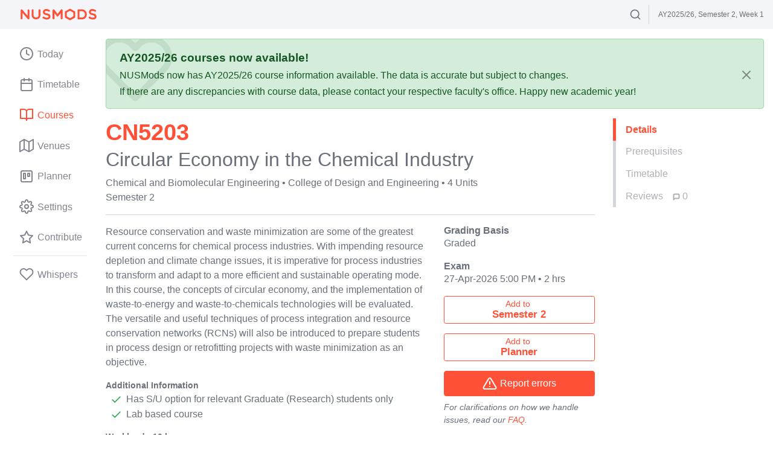

--- FILE ---
content_type: text/html; charset=utf-8
request_url: https://nusmods.com/courses/CN5203/circular-economy-in-the-chemical-industry
body_size: 3189
content:
<!doctype html><html lang="en"><head><meta charset="utf-8"><meta name="viewport" content="width=device-width,user-scalable=no,initial-scale=1,viewport-fit=cover"><link href="/apple-icon-180x180.png" rel="apple-touch-icon" sizes="180x180"><link href="/favicon-32x32.png" rel="icon" type="image/png" sizes="32x32"><link href="/favicon-16x16.png" rel="icon" type="image/png" sizes="16x16"><link href="/safari-pinned-tab.svg" rel="mask-icon" color="#ff5138"><link href="/manifest.json" rel="manifest"><link href="https://api.nusmods.com/v2/2025-2026/moduleList.json" rel="preload" as="fetch" crossorigin="anonymous"><link href="https://api.nusmods.com/v2/2025-2026/semesters/2/venueInformation.json" rel="prefetch"><link href="/assets/521.d36241cd.js" rel="preload" as="script"><link href="/assets/main.f1dbac50.js" rel="preload" as="script"><link href="/assets/main.7a3e8852.css" rel="stylesheet"><title>NUSMods</title><meta name="description" content="NUSMods is a timetable builder and knowledge platform, providing students with a better way to plan their school timetable and useful module-related information that are community-driven." data-react-helmet="true"><meta name="og:title" content="NUSMods" data-react-helmet="true"><meta name="og:description" content="NUSMods is a timetable builder and knowledge platform, providing students with a better way to plan their school timetable and useful module-related information that are community-driven." data-react-helmet="true"><meta name="og:site_name" content="NUSMods"><meta name="og:type" content="website"><link href="/opensearch.xml" rel="search" title="NUSMods Modules" type="application/opensearchdescription+xml"><meta name="theme-color" content="#ffffff"/></head><body><div id="app"></div><noscript>Please enable JavaScript to use NUSMods</noscript><script src="/assets/browser-warning.ef10b9c22c36d7874299.js" async defer="defer"></script><script>(()=>{"use strict";var e,t,r,o,n,a,i={},d={};function l(e){var t=d[e];if(void 0!==t)return t.exports;var r=d[e]={id:e,loaded:!1,exports:{}};return i[e].call(r.exports,r,r.exports,l),r.loaded=!0,r.exports}l.m=i,e=[],l.O=(t,r,o,n)=>{if(!r){var a=1/0;for(u=0;u<e.length;u++){for(var[r,o,n]=e[u],i=!0,d=0;d<r.length;d++)(!1&n||a>=n)&&Object.keys(l.O).every((e=>l.O[e](r[d])))?r.splice(d--,1):(i=!1,n<a&&(a=n));if(i){e.splice(u--,1);var s=o();void 0!==s&&(t=s)}}return t}n=n||0;for(var u=e.length;u>0&&e[u-1][2]>n;u--)e[u]=e[u-1];e[u]=[r,o,n]},l.n=e=>{var t=e&&e.__esModule?()=>e.default:()=>e;return l.d(t,{a:t}),t},r=Object.getPrototypeOf?e=>Object.getPrototypeOf(e):e=>e.__proto__,l.t=function(e,o){if(1&o&&(e=this(e)),8&o)return e;if("object"==typeof e&&e){if(4&o&&e.__esModule)return e;if(16&o&&"function"==typeof e.then)return e}var n=Object.create(null);l.r(n);var a={};t=t||[null,r({}),r([]),r(r)];for(var i=2&o&&e;"object"==typeof i&&!~t.indexOf(i);i=r(i))Object.getOwnPropertyNames(i).forEach((t=>a[t]=()=>e[t]));return a.default=()=>e,l.d(n,a),n},l.d=(e,t)=>{for(var r in t)l.o(t,r)&&!l.o(e,r)&&Object.defineProperty(e,r,{enumerable:!0,get:t[r]})},l.f={},l.e=e=>Promise.all(Object.keys(l.f).reduce(((t,r)=>(l.f[r](e,t),t)),[])),l.u=e=>"assets/"+({231:"module",246:"contribute",320:"module-finder",376:"tetris",380:"venueData",458:"today",537:"planner",649:"export",825:"optimiser",908:"venue"}[e]||e)+"."+{162:"caaa0e0e",231:"05f14daa",246:"38e9bac3",320:"683275d8",341:"88c554b2",376:"cfbda959",380:"2817f03a",458:"a2e501d3",537:"9077cf86",543:"201175be",612:"bcfd3da5",649:"e3177da6",825:"93164a34",908:"0d8b1bae"}[e]+".js",l.miniCssF=e=>"assets/"+{231:"module",246:"contribute",320:"module-finder",376:"tetris",458:"today",537:"planner",792:"main",825:"optimiser",908:"venue"}[e]+"."+{231:"c8f21120",246:"32394e5c",320:"0dc07fd8",376:"1599efcc",458:"a7a41c76",537:"61b61917",792:"7a3e8852",825:"1128ed5d",908:"58d392c0"}[e]+".css",l.g=function(){if("object"==typeof globalThis)return globalThis;try{return this||new Function("return this")()}catch(e){if("object"==typeof window)return window}}(),l.hmd=e=>((e=Object.create(e)).children||(e.children=[]),Object.defineProperty(e,"exports",{enumerable:!0,set:()=>{throw new Error("ES Modules may not assign module.exports or exports.*, Use ESM export syntax, instead: "+e.id)}}),e),l.o=(e,t)=>Object.prototype.hasOwnProperty.call(e,t),o={},l.l=(e,t,r,n)=>{if(o[e])o[e].push(t);else{var a,i;if(void 0!==r)for(var d=document.getElementsByTagName("script"),s=0;s<d.length;s++){var u=d[s];if(u.getAttribute("src")==e){a=u;break}}a||(i=!0,(a=document.createElement("script")).charset="utf-8",a.timeout=120,l.nc&&a.setAttribute("nonce",l.nc),a.src=e),o[e]=[t];var f=(t,r)=>{a.onerror=a.onload=null,clearTimeout(c);var n=o[e];if(delete o[e],a.parentNode&&a.parentNode.removeChild(a),n&&n.forEach((e=>e(r))),t)return t(r)},c=setTimeout(f.bind(null,void 0,{type:"timeout",target:a}),12e4);a.onerror=f.bind(null,a.onerror),a.onload=f.bind(null,a.onload),i&&document.head.appendChild(a)}},l.r=e=>{"undefined"!=typeof Symbol&&Symbol.toStringTag&&Object.defineProperty(e,Symbol.toStringTag,{value:"Module"}),Object.defineProperty(e,"__esModule",{value:!0})},l.nmd=e=>(e.paths=[],e.children||(e.children=[]),e),l.p="/",n=e=>new Promise(((t,r)=>{var o=l.miniCssF(e),n=l.p+o;if(((e,t)=>{for(var r=document.getElementsByTagName("link"),o=0;o<r.length;o++){var n=(i=r[o]).getAttribute("data-href")||i.getAttribute("href");if("stylesheet"===i.rel&&(n===e||n===t))return i}var a=document.getElementsByTagName("style");for(o=0;o<a.length;o++){var i;if((n=(i=a[o]).getAttribute("data-href"))===e||n===t)return i}})(o,n))return t();((e,t,r,o)=>{var n=document.createElement("link");n.rel="stylesheet",n.type="text/css",n.onerror=n.onload=a=>{if(n.onerror=n.onload=null,"load"===a.type)r();else{var i=a&&("load"===a.type?"missing":a.type),d=a&&a.target&&a.target.href||t,l=new Error("Loading CSS chunk "+e+" failed.\n("+d+")");l.code="CSS_CHUNK_LOAD_FAILED",l.type=i,l.request=d,n.parentNode.removeChild(n),o(l)}},n.href=t,document.head.appendChild(n)})(e,n,t,r)})),a={121:0},l.f.miniCss=(e,t)=>{a[e]?t.push(a[e]):0!==a[e]&&{231:1,246:1,320:1,376:1,458:1,537:1,825:1,908:1}[e]&&t.push(a[e]=n(e).then((()=>{a[e]=0}),(t=>{throw delete a[e],t})))},(()=>{var e={121:0};l.f.j=(t,r)=>{var o=l.o(e,t)?e[t]:void 0;if(0!==o)if(o)r.push(o[2]);else if(121!=t){var n=new Promise(((r,n)=>o=e[t]=[r,n]));r.push(o[2]=n);var a=l.p+l.u(t),i=new Error;l.l(a,(r=>{if(l.o(e,t)&&(0!==(o=e[t])&&(e[t]=void 0),o)){var n=r&&("load"===r.type?"missing":r.type),a=r&&r.target&&r.target.src;i.message="Loading chunk "+t+" failed.\n("+n+": "+a+")",i.name="ChunkLoadError",i.type=n,i.request=a,o[1](i)}}),"chunk-"+t,t)}else e[t]=0},l.O.j=t=>0===e[t];var t=(t,r)=>{var o,n,[a,i,d]=r,s=0;if(a.some((t=>0!==e[t]))){for(o in i)l.o(i,o)&&(l.m[o]=i[o]);if(d)var u=d(l)}for(t&&t(r);s<a.length;s++)n=a[s],l.o(e,n)&&e[n]&&e[n][0](),e[n]=0;return l.O(u)},r=self.webpackChunk=self.webpackChunk||[];r.forEach(t.bind(null,0)),r.push=t.bind(null,r.push.bind(r))})()})();
//# sourceMappingURL=runtime.7095d535.js.map</script><script src="/assets/521.d36241cd.js" defer="defer"></script><script src="/assets/main.f1dbac50.js" defer="defer"></script><script defer src="https://static.cloudflareinsights.com/beacon.min.js/vcd15cbe7772f49c399c6a5babf22c1241717689176015" integrity="sha512-ZpsOmlRQV6y907TI0dKBHq9Md29nnaEIPlkf84rnaERnq6zvWvPUqr2ft8M1aS28oN72PdrCzSjY4U6VaAw1EQ==" data-cf-beacon='{"version":"2024.11.0","token":"bc09ed7e4d3f476a9a0087efae046af0","r":1,"server_timing":{"name":{"cfCacheStatus":true,"cfEdge":true,"cfExtPri":true,"cfL4":true,"cfOrigin":true,"cfSpeedBrain":true},"location_startswith":null}}' crossorigin="anonymous"></script>
</body></html>

--- FILE ---
content_type: application/javascript; charset=utf-8
request_url: https://nusmods.com/assets/module.05f14daa.js
body_size: 15439
content:
(self.webpackChunk=self.webpackChunk||[]).push([[231],{16704:(e,t,r)=>{"use strict";r.r(t),r.d(t,{default:()=>Tr});var a=r(1883),n=r.n(a),o=r(23308),l=r.n(o),i=r(9680),s=r.n(i),d=r(54214),u=r.n(d),c=r(41605),m=r.n(c),p=(r(32733),r(67834),r(15724),r(14846),r(27458),r(6211),r(69655),r(94364),r(82367),r(63696)),g=r(4452),f=r.n(g),y=r(61005),h=r(37860),v=r(62688),b=r.n(v);function S(){return S=Object.assign||function(e){for(var t=1;t<arguments.length;t++){var r=arguments[t];for(var a in r)Object.prototype.hasOwnProperty.call(r,a)&&(e[a]=r[a])}return e},S.apply(this,arguments)}var w=(0,p.forwardRef)((function(e,t){var r=e.color,a=void 0===r?"currentColor":r,n=e.size,o=void 0===n?24:n,l=function(e,t){if(null==e)return{};var r,a,n=function(e,t){if(null==e)return{};var r,a,n={},o=Object.keys(e);for(a=0;a<o.length;a++)r=o[a],t.indexOf(r)>=0||(n[r]=e[r]);return n}(e,t);if(Object.getOwnPropertySymbols){var o=Object.getOwnPropertySymbols(e);for(a=0;a<o.length;a++)r=o[a],t.indexOf(r)>=0||Object.prototype.propertyIsEnumerable.call(e,r)&&(n[r]=e[r])}return n}(e,["color","size"]);return p.createElement("svg",S({ref:t,xmlns:"http://www.w3.org/2000/svg",width:o,height:o,viewBox:"0 0 24 24",fill:"none",stroke:a,strokeWidth:"2",strokeLinecap:"round",strokeLinejoin:"round"},l),p.createElement("polyline",{points:"20 6 9 17 4 12"}))}));w.propTypes={color:b().string,size:b().oneOfType([b().string,b().number])},w.displayName="Check";const x=w;var _=r(1),O=r(85831),C=r(13229),P=r(43905),N=r(66101),k=r(55599),E=r(41357),j=r(52821);function A(){return A=Object.assign||function(e){for(var t=1;t<arguments.length;t++){var r=arguments[t];for(var a in r)Object.prototype.hasOwnProperty.call(r,a)&&(e[a]=r[a])}return e},A.apply(this,arguments)}var T=(0,p.forwardRef)((function(e,t){var r=e.color,a=void 0===r?"currentColor":r,n=e.size,o=void 0===n?24:n,l=function(e,t){if(null==e)return{};var r,a,n=function(e,t){if(null==e)return{};var r,a,n={},o=Object.keys(e);for(a=0;a<o.length;a++)r=o[a],t.indexOf(r)>=0||(n[r]=e[r]);return n}(e,t);if(Object.getOwnPropertySymbols){var o=Object.getOwnPropertySymbols(e);for(a=0;a<o.length;a++)r=o[a],t.indexOf(r)>=0||Object.prototype.propertyIsEnumerable.call(e,r)&&(n[r]=e[r])}return n}(e,["color","size"]);return p.createElement("svg",A({ref:t,xmlns:"http://www.w3.org/2000/svg",width:o,height:o,viewBox:"0 0 24 24",fill:"none",stroke:a,strokeWidth:"2",strokeLinecap:"round",strokeLinejoin:"round"},l),p.createElement("path",{d:"M21 15a2 2 0 0 1-2 2H7l-4 4V5a2 2 0 0 1 2-2h14a2 2 0 0 1 2 2z"}))}));T.propTypes={color:b().string,size:b().oneOfType([b().string,b().number])},T.displayName="MessageSquare";const D=T;var M=r(99064),q=r(55290);var U,G;function I(e,t,r,a){G||(G="function"==typeof Symbol&&Symbol.for&&Symbol.for("react.element")||60103);var n=e&&e.defaultProps,o=arguments.length-3;if(t||0===o||(t={children:void 0}),1===o)t.children=a;else if(o>1){for(var l=Array(o),i=0;i<o;i++)l[i]=arguments[i+3];t.children=l}if(t&&n)for(var s in n)void 0===t[s]&&(t[s]=n[s]);else t||(t=n||{});return{$$typeof:G,type:e,key:void 0===r?null:""+r,ref:null,props:t,_owner:null}}const L="dsq-count-scr",F=(0,j.Ng)((e=>({loadDisqusManually:e.settings.loadDisqusManually})))((e=>{let{identifier:t,url:r,loadDisqusManually:a}=e;return(0,p.useEffect)((()=>{a||(window.document.getElementById(L)?window.DISQUSWIDGETS&&window.DISQUSWIDGETS.getCount({reset:!0}):(0,M.A)("https://".concat(O.Ay.disqusShortname,".disqus.com/count.js"),{id:L,async:!0}).catch((0,q.y)("Disqus comment count")))}),[a]),a?null:I("span",{className:"HUScJjsv"},void 0,I("span",{className:"schGHvEz"},void 0,U||(U=I(D,{"aria-label":"Comment count"}))),I("span",{className:"disqus-comment-count","data-disqus-identifier":t,"data-disqus-url":r}))}));var R,B,H;function V(e,t,r,a){H||(H="function"==typeof Symbol&&Symbol.for&&Symbol.for("react.element")||60103);var n=e&&e.defaultProps,o=arguments.length-3;if(t||0===o||(t={children:void 0}),1===o)t.children=a;else if(o>1){for(var l=Array(o),i=0;i<o;i++)l[i]=arguments[i+3];t.children=l}if(t&&n)for(var s in n)void 0===t[s]&&(t[s]=n[s]);else t||(t=n||{});return{$$typeof:H,type:e,key:void 0===r?null:""+r,ref:null,props:t,_owner:null}}class z extends p.PureComponent{constructor(){super(...arguments),this.state={allowDisqus:!1},this.loadInstance=()=>{this.props.loadDisqusManually&&!this.state.allowDisqus||(window.DISQUS?window.DISQUS.reset({reload:!0,config:this.getDisqusConfig()}):(window.disqus_config=this.getDisqusConfig(),window.disqus_shortname=O.Ay.disqusShortname,(0,M.A)("https://".concat(O.Ay.disqusShortname,".disqus.com/embed.js"),{id:"dsq-embed-scr",async:!0}).catch((0,q.y)("Disqus comments"))))}}componentDidMount(){this.loadInstance()}componentDidUpdate(e){e.colorScheme!==this.props.colorScheme?setTimeout(this.loadInstance,2e3):this.loadInstance()}getDisqusConfig(){const{identifier:e,url:t,title:r}=this.props;return function(){this.page.identifier=e,this.page.url=t,this.page.title=r}}render(){return this.props.loadDisqusManually&&!this.state.allowDisqus?V("div",{className:"text-center"},void 0,V("button",{type:"button",onClick:()=>this.setState({allowDisqus:!0}),className:f()("pM9yjnSl","btn btn-lg btn-outline-primary")},void 0,R||(R=V(D,{})),"Load Disqus Comments")):B||(B=V("div",{id:"disqus_thread"}))}}const W=(0,j.Ng)((e=>({loadDisqusManually:e.settings.loadDisqusManually,colorScheme:e.settings.colorScheme})))(z);var $=r(98623),Y=r(14635),Q=r(58785),J=r(49519),X=r(27655),K=r(27677),Z=r(64934),ee=r(23282),te=r(53694);var re,ae,ne=r(62540);function oe(e,t){var r=Object.keys(e);if(Object.getOwnPropertySymbols){var a=Object.getOwnPropertySymbols(e);t&&(a=a.filter((function(t){return Object.getOwnPropertyDescriptor(e,t).enumerable}))),r.push.apply(r,a)}return r}function le(e){for(var t=1;t<arguments.length;t++){var r=null!=arguments[t]?arguments[t]:{};t%2?oe(Object(r),!0).forEach((function(t){ie(e,t,r[t])})):Object.getOwnPropertyDescriptors?Object.defineProperties(e,Object.getOwnPropertyDescriptors(r)):oe(Object(r)).forEach((function(t){Object.defineProperty(e,t,Object.getOwnPropertyDescriptor(r,t))}))}return e}function ie(e,t,r){return(t=function(e){var t=function(e){if("object"!=typeof e||!e)return e;var t=e[Symbol.toPrimitive];if(void 0!==t){var r=t.call(e,"string");if("object"!=typeof r)return r;throw new TypeError("@@toPrimitive must return a primitive value.")}return String(e)}(e);return"symbol"==typeof t?t:t+""}(t))in e?Object.defineProperty(e,t,{value:r,enumerable:!0,configurable:!0,writable:!0}):e[t]=r,e}function se(e,t,r,a){ae||(ae="function"==typeof Symbol&&Symbol.for&&Symbol.for("react.element")||60103);var n=e&&e.defaultProps,o=arguments.length-3;if(t||0===o||(t={children:void 0}),1===o)t.children=a;else if(o>1){for(var l=Array(o),i=0;i<o;i++)l[i]=arguments[i+3];t.children=l}if(t&&n)for(var s in n)void 0===t[s]&&(t[s]=n[s]);else t||(t=n||{});return{$$typeof:ae,type:e,key:void 0===r?null:""+r,ref:null,props:t,_owner:null}}const de=e=>{let{semesterData:t}=e;const r=(0,J.W6)();if(null==t||!t.timetable)return re||(re=se("p",{},void 0,"Timetable info not available"));const a=t.timetable.map((e=>le(le({},e),{},{moduleCode:"",title:"",canBeSelectedAsActiveLesson:!!e.venue}))),n=(0,ee.Rb)(a,"lessonType"),o=(0,Z.zI)(n);return se(X.A,{lessons:o,onModifyCell:e=>r.push((0,te.Tu)(e.venue))})},ue=e=>{let{allSemesterData:t}=e;const[r,a]=(0,p.useState)((()=>(0,C.kV)(t)));return(0,ne.jsxs)(ne.Fragment,{children:[se(K.A,{semesters:t.map((e=>e.semester)),selectedSemester:r,onSelectSemester:a}),se("div",{className:"calrt3Qb"},void 0,se(de,{semesterData:t.find((e=>e.semester===r))}))]})},ce=(0,p.memo)(ue);var me=r(86535),pe=r(49009),ge=r(80315),fe=r(62832),ye=r.n(fe),he=(r(26448),r(37300)),ve=r(48796);var be,Se,we,xe;function _e(e,t){var r=Object.keys(e);if(Object.getOwnPropertySymbols){var a=Object.getOwnPropertySymbols(e);t&&(a=a.filter((function(t){return Object.getOwnPropertyDescriptor(e,t).enumerable}))),r.push.apply(r,a)}return r}function Oe(e){for(var t=1;t<arguments.length;t++){var r=null!=arguments[t]?arguments[t]:{};t%2?_e(Object(r),!0).forEach((function(t){Ce(e,t,r[t])})):Object.getOwnPropertyDescriptors?Object.defineProperties(e,Object.getOwnPropertyDescriptors(r)):_e(Object(r)).forEach((function(t){Object.defineProperty(e,t,Object.getOwnPropertyDescriptor(r,t))}))}return e}function Ce(e,t,r){return(t=function(e){var t=function(e){if("object"!=typeof e||!e)return e;var t=e[Symbol.toPrimitive];if(void 0!==t){var r=t.call(e,"string");if("object"!=typeof r)return r;throw new TypeError("@@toPrimitive must return a primitive value.")}return String(e)}(e);return"symbol"==typeof t?t:t+""}(t))in e?Object.defineProperty(e,t,{value:r,enumerable:!0,configurable:!0,writable:!0}):e[t]=r,e}function Pe(e,t,r,a){xe||(xe="function"==typeof Symbol&&Symbol.for&&Symbol.for("react.element")||60103);var n=e&&e.defaultProps,o=arguments.length-3;if(t||0===o||(t={children:void 0}),1===o)t.children=a;else if(o>1){for(var l=Array(o),i=0;i<o;i++)l[i]=arguments[i+3];t.children=l}if(t&&n)for(var s in n)void 0===t[s]&&(t[s]=n[s]);else t||(t=n||{});return{$$typeof:xe,type:e,key:void 0===r?null:""+r,ref:null,props:t,_owner:null}}function Ne(e,t,r){return!!ye()(t,[String(e),r.moduleCode])}class ke extends p.PureComponent{constructor(){super(...arguments),this.state={loading:null}}static getDerivedStateFromProps(e,t){const{timetables:r,module:a}=e,{loading:n}=t;return null!=n&&Ne(n,r,a)?{loading:null}:null}onSelect(e){const{module:t,timetables:r}=this.props;Ne(e,r,t)?this.props.removeModule(e,t.moduleCode):(this.setState({loading:e}),this.props.addModule(e,t.moduleCode))}buttonLabel(e){return this.state.loading===e?"Adding...":Ne(e,this.props.timetables,this.props.module)?(0,ne.jsxs)(ne.Fragment,{children:["Remove from ",be||(be=Pe("br",{})),Pe("strong",{},void 0,O.Ay.semesterNames[e])]}):(0,ne.jsxs)(ne.Fragment,{children:["Add to ",Se||(Se=Pe("br",{})),Pe("strong",{},void 0,O.Ay.semesterNames[e])]})}otherSemesters(e){return(0,C.Bo)(this.props.module).filter((t=>t!==e)).sort()}render(){const{block:e,className:t,module:r}=this.props,a=(0,C.kV)(r.semesterData),n=this.otherSemesters(a),o="add-to-timetable-".concat(r.moduleCode);return Pe(he.Ay,{},void 0,(r=>{let{getLabelProps:l,getItemProps:i,isOpen:s,toggleMenu:d,highlightedIndex:u,getMenuProps:c}=r;return Pe("div",{},void 0,(0,ne.jsx)("label",Oe(Oe({},l({htmlFor:o})),{},{className:"sr-only",children:"Add course to timetable"})),Pe("div",{className:f()("btn-group","WKAwar2q",t,{"btn-block":e})},void 0,Pe("button",{type:"button",className:f()("btn btn-outline-primary",{"btn-block":e}),onClick:()=>this.onSelect(a)},void 0,this.buttonLabel(a)),!!n.length&&(0,ne.jsxs)(ne.Fragment,{children:[Pe("button",{id:o,type:"button",className:"btn btn-outline-primary dropdown-toggle dropdown-toggle-split",onClick:()=>d(),"data-toggle":"dropdown","aria-haspopup":"true","aria-expanded":s},void 0,we||(we=Pe("span",{className:"sr-only"},void 0,"Toggle Dropdown"))),(0,ne.jsx)("div",Oe(Oe({className:f()("dropdown-menu",{show:s})},c()),{},{children:n.map(((e,t)=>(0,p.createElement)("button",Oe(Oe({},i({item:e})),{},{type:"button",key:e,className:f()("dropdown-item","Lx63IafJ",{"dropdown-selected":t===u}),onClick:()=>this.onSelect(e)}),this.buttonLabel(e))))}))]})))}))}}const Ee=(0,j.Ng)((e=>({timetables:e.timetables.lessons})),{addModule:ve.CS,removeModule:ve.$h})(ke);var je=r(75219),Ae=r(73974);var Te,De,Me;function qe(e,t,r,a){Me||(Me="function"==typeof Symbol&&Symbol.for&&Symbol.for("react.element")||60103);var n=e&&e.defaultProps,o=arguments.length-3;if(t||0===o||(t={children:void 0}),1===o)t.children=a;else if(o>1){for(var l=Array(o),i=0;i<o;i++)l[i]=arguments[i+3];t.children=l}if(t&&n)for(var s in n)void 0===t[s]&&(t[s]=n[s]);else t||(t=n||{});return{$$typeof:Me,type:e,key:void 0===r?null:""+r,ref:null,props:t,_owner:null}}function Ue(e,t){return t.find((t=>t.moduleCode===e.moduleCode))}class Ge extends p.PureComponent{onSelect(){const{module:e,planToTakeModules:t}=this.props,r=Ue(e,t);r?this.props.removePlannerModule(r.id):this.props.addPlanToTakeModule(e.moduleCode)}render(){const{block:e,className:t,module:r,planToTakeModules:a}=this.props,n=Ue(r,a);return qe("div",{className:f()("btn-group","mrHfJF9G",t,{"btn-block":e})},void 0,qe("button",{type:"button",className:f()("btn btn-outline-primary",{"btn-block":e}),onClick:()=>this.onSelect()},void 0,(0,ne.jsxs)(ne.Fragment,{children:[n?"Remove from":"Add to"," ",Te||(Te=qe("br",{})),De||(De=qe("strong",{},void 0,"Planner"))]})))}}const Ie=(0,j.Ng)((e=>({planToTakeModules:(0,je.Oj)(e)})),{addPlanToTakeModule:Ae.RK,removePlannerModule:Ae.Dm})(Ge);var Le=r(98124),Fe=r(89646),Re=r(51980),Be=r(9981);const He="jD4S67Xm",Ve="mqYvtskP",ze="ThanGKG1",We="SvevVUXD",$e="_mhPDS36",Ye="G5yVwsZH",Qe="vos8g_k9";var Je=r(38750),Xe=r.n(Je),Ke=r(2160),Ze=r.n(Ke),et=(r(66184),r(95021),r(53819),r(64062),r(38662)),tt=r(64917),rt=r(70621),at=r(16562),nt=r(97975),ot=r(42595),lt=r(48074),it=r(63037),st=r(64522),dt=r(45850),ut=r(46595);const ct=JSON.parse('[{"id":"lang_ug","label":"Centre for Language Studies (Undergrad)","email":"clssec@nus.edu.sg","match":{"type":"department","department":"Centre for Language Studies","level":"undergrad"}},{"id":"ch_ug","label":"Chinese Studies (Undergrad)","email":"fasbox63@nus.edu.sg","match":{"type":"department","department":"Chinese Studies","level":"undergrad"}},{"id":"ch_gd","label":"Chinese Studies (Graduate)","email":"chsm@nus.edu.sg","match":{"type":"department","department":"Chinese Studies","level":"grad"}},{"id":"cnm_ug","label":"Communications and New Media (Undergrad)","email":"cnm.undergraduate@nus.edu.sg","match":{"type":"department","department":"Communications and New Media","level":"undergrad"}},{"id":"cnm_gd","label":"Communications and New Media (Graduate)","email":"cnmbox1@nus.edu.sg","match":{"type":"department","department":"Communications and New Media","level":"grad"}},{"id":"econ_ug","label":"Economics (Undergrad)","email":"askecon@nus.edu.sg","match":{"type":"department","department":"Economics","level":"undergrad"}},{"id":"econ_gd","label":"Economics (Graduate)","email":"econ-me@nus.edu.sg","match":{"type":"department","department":"Economics","level":"grad"}},{"id":"ell_ug","label":"English, Linguistics and Theatre Studies (Undergrad)","email":"ellbox5@nus.edu.sg","match":{"type":"department","department":"English,Ling.andTheatre Studies","level":"undergrad"}},{"id":"ell_gd","label":"English, Linguistics and Theatre Studies (Graduate)","email":"ellbox3@nus.edu.sg","match":{"type":"department","department":"English,Ling.andTheatre Studies","level":"grad"}},{"id":"geog_ug","label":"Geography (Undergrad)","email":"geocmg@nus.edu.sg","match":{"type":"department","department":"Geography","level":"undergrad"}},{"id":"geog_gd","label":"Geography (Graduate)","email":"geobox1@nus.edu.sg","match":{"type":"department","department":"Geography","level":"grad"}},{"id":"hist_ug","label":"History (Undergrad)","email":"hishelp@nus.edu.sg","match":{"type":"department","department":"History","level":"undergrad"}},{"id":"hist_gd","label":"History (Graduate)","email":"hisbox1@nus.edu.sg","match":{"type":"department","department":"History","level":"grad"}},{"id":"jap_ug","label":"Japanese Studies (Undergrad)","email":"fasbox63@nus.edu.sg","match":{"type":"department","department":"Japanese Studies","level":"undergrad"}},{"id":"jap_gd","label":"Japanese Studies (Graduate)","email":"fasbox61@nus.edu.sg","match":{"type":"department","department":"Japanese Studies","level":"grad"}},{"id":"mal_ug","label":"Malay Studies (Undergrad)","email":"fasbox59@nus.edu.sg","match":{"type":"department","department":"Malay Studies","level":"undergrad"}},{"id":"mal_gd","label":"Malay Studies (Graduate)","email":"fasbox58@nus.edu.sg","match":{"type":"department","department":"Malay Studies","level":"grad"}},{"id":"philo_ug","label":"Philosophy (Undergrad)","email":"ryan.tan@nus.edu.sg","match":{"type":"department","department":"Philosophy","level":"undergrad"}},{"id":"philo_gd","label":"Philosophy (Graduate)","email":"philsjm@nus.edu.sg","match":{"type":"department","department":"Philosophy","level":"grad"}},{"id":"gl_ug","label":"Global Studies (Undergrad)","email":"sypang@nus.edu.sg","match":{"type":"modulePrefix","prefix":"GL"}},{"id":"polsci_ug","label":"Political Science (Undergrad)","email":"polnyjw@nus.edu.sg","match":{"type":"department","prefix":"PS","level":"undergrad"}},{"id":"polsci_gl","label":"Political Science (Graduate)","email":"polbox1@nus.edu.sg","match":{"type":"modulePrefix","prefix":"PS","level":"grad"}},{"id":"psy_ug","label":"Psychology (Undergrad)","email":"psybox1@nus.edu.sg","match":{"type":"department","department":"Psychology","level":"undergrad"}},{"id":"psy_gd","label":"Psychology (Graduate)","email":"psybox6@nus.edu.sg","match":{"type":"department","department":"Psychology","level":"grad"}},{"id":"swk_ug","label":"Social Work (Undergrad)","email":"swkbox5@nus.edu.sg","match":{"type":"department","department":"Social Work","level":"undergrad"}},{"id":"swk_gd","label":"Social Work (Graduate)","email":"msw@nus.edu.sg","match":{"type":"department","department":"Social Work","level":"grad"}},{"id":"soci_ug","label":"Sociology (Undergrad)","email":"socbox3@nus.edu.sg","match":{"type":"department","department":"Sociology","level":"undergrad"}},{"id":"soci_ud","label":"Sociology (Graduate)","email":"socbox1@nus.edu.sg","match":{"type":"department","department":"Sociology","level":"grad"}},{"id":"sa_ug","label":"South Asian Studies Programme (Undergrad)","email":"fasbox59@nus.edu.sg","match":{"type":"department","department":"South Asian Studies Programme","level":"undergrad"}},{"id":"sa_gd","label":"South Asian Studies Programme (Graduate)","email":"fasbox58@nus.edu.sg","match":{"type":"department","department":"South Asian Studies Programme","level":"grad"}},{"id":"se_ug","label":"Southeast Asian Studies (Undergrad)","email":"fasbox59@nus.edu.sg","match":{"type":"department","department":"Southeast Asian Studies","level":"undergrad"}},{"id":"se_gd","label":"Southeast Asian Studies (Graduate)","email":"fasbox58@nus.edu.sg","match":{"type":"department","department":"Southeast Asian Studies","level":"grad"}},{"id":"fass_ug","label":"Faculty of Arts and Social Science (Undergrad)","email":"fashelp@nus.edu.sg","match":{"type":"faculty","faculty":"Arts and Social Science","level":"undergrad"}},{"id":"fass_gd","label":"Faculty of Arts and Social Science (Graduate)","email":"fasbox4@nus.edu.sg","match":{"type":"faculty","faculty":"Arts and Social Science","level":"grad"}},{"id":"biz_ug","label":"Business (Undergrad)","email":"biz_coursereg@nus.edu.sg","match":{"type":"faculty","faculty":"NUS Business School","level":"undergrad"}},{"id":"comp_ug","label":"Computing (Undergrad)","email":"socug@comp.nus.edu.sg","match":{"type":"faculty","faculty":"Computing","level":"undergrad"}},{"id":"comp_gd","label":"Computing (Graduate)","email":"mcomp@comp.nus.edu.sg","match":{"type":"faculty","faculty":"Computing","level":"grad"}},{"id":"scale_ug","label":"SCALE (Undergrad)","email":"scale.ugstudents@nus.edu.sg","match":{"type":"faculty","faculty":"SCALE Dean\'s Office","level":"grad"}},{"id":"bioeng_ug","label":"Biomedical Engineering (Undergrad)","email":"biechlh@nus.edu.sg","match":{"type":"department","department":"Biomedical Engineering","level":"undergrad"}},{"id":"bioeng_gd","label":"Biomedical Engineering (Graduate)","email":"elicia95@nus.edu.sg","match":{"type":"department","department":"Biomedical Engineering","level":"grad"}},{"id":"chembioeng_ug","label":"Chemical and Biomolecular Engineering (Undergrad)","email":"chbeug@nus.edu.sg","match":{"type":"department","department":"Chemical and Biomolecular Engineering","level":"undergrad"}},{"id":"chembioeng_gd","label":"Chemical and Biomolecular Engineering (Graduate)","email":"chbe_grad_programs@nus.edu.sg","match":{"type":"department","department":"Chemical and Biomolecular Engineering","level":"grad"}},{"id":"cee_ug","label":"Civil and Environmental Engineering (Undergrad)","email":"ceebox3@nus.edu.sg","match":{"type":"department","department":"Civil and Environmental Engineering","level":"undergrad"}},{"id":"ce_gd","label":"Civil Engineering (Graduate)","email":"ceesgo@nus.edu.sg","match":{"type":"modulePrefix","prefix":"CE","level":"grad"}},{"id":"eve_gd","label":"Environmental Engineering (Graduate)","email":"sally.ng@nus.edu.sg","match":{"type":"modulePrefix","prefix":"ESE","level":"grad"}},{"id":"ece_ug","label":"Electrical and Computer Engineering (Undergrad)","email":"askece@nus.edu.sg","match":{"type":"department","department":"Electrical and Computer Engineering","level":"undergrad"}},{"id":"ee_gd","label":"Electrical Engineering (Graduate)","email":"elenggp@nus.edu.sg","match":{"type":"modulePrefix","prefix":"EE","level":"grad"}},{"id":"cg_gd","label":"Computer Engineering (Graduate)","email":"elembam@nus.edu.sg","match":{"type":"modulePrefix","prefix":"CG","level":"grad"}},{"id":"escholars_ug","label":"Engineering Scholars Programme (Undergrad)","email":"escholars@nus.edu.sg","match":{"type":"department","department":"Engineering Scholars Programme","level":"undergrad"}},{"id":"esp_ug","label":"Engineering Science Programme (Undergrad)","email":"engscience@nus.edu.sg","match":{"type":"department","department":"Engineering Science Programme","level":"undergrad"}},{"id":"ise_ug","label":"Industrial and Systems Engineering (Undergrad)","email":"ug_isem@nus.edu.sg","match":{"type":"department","department":"Industrial Systems Engineering and Management","level":"undergrad"}},{"id":"ise_gd","label":"Industrial Systems Engineering and Management (Graduate)","email":"pg_isem@nus.edu.sg","match":{"type":"department","department":"Industrial Systems Engineering and Management","level":"grad"}},{"id":"mse_ug","label":"Materials Science and Engineering (Undergrad)","email":"msehslk@nus.edu.sg","match":{"type":"department","department":"Materials Science and Engineering","level":"undergrad"}},{"id":"mse_gd","label":"Materials Science and Engineering (Graduate)","email":"annie.zz@nus.edu.sg","match":{"type":"department","department":"Materials Science and Engineering","level":"grad"}},{"id":"me_ug","label":"Mechanical Engineering (Undergrad)","email":"enquire_me@nus.edu.sg","match":{"type":"department","department":"Mechanical Engineering","level":"undergrad"}},{"id":"me_gd","label":"Mechanical Engineering (Graduate)","email":"lixia84@nus.edu.sg","match":{"type":"department","department":"Mechanical Engineering","level":"grad"}},{"id":"arch_ug","label":"Architecture (Undergrad)","email":"neesha84@nus.edu.sg","match":{"type":"department","department":"Architecture","level":"undergrad"}},{"id":"id_ug","label":"Industrial Design (Undergrad)","email":"askid@nus.edu.sg","match":{"type":"department","department":"Industrial Design","level":"undergrad"}},{"id":"id_gd","label":"Industrial Design (Graduate)","email":"askid.postgraduate@nus.edu.sg","match":{"type":"department","department":"Industrial Design","level":"grad"}},{"id":"sde_ug","label":"Design and Environment (Undergrad)","email":"sdelsm@nus.edu.sg","match":{"type":"faculty","faculty":"Design and Environment","level":"undergrad"}},{"id":"sde_gd","label":"Design and Environment (Graduate)","email":"sdeaml@nus.edu.sg","match":{"type":"faculty","faculty":"Design and Environment","level":"grad"}},{"id":"eng_ug","label":"Engineering (Undergrad)","email":"cdebox28@nus.edu.sg","match":{"type":"faculty","faculty":"Engineering","level":"undergrad"}},{"id":"eng_gd","label":"Engineering (Gradaute)","email":"cdegradcoursework@nus.edu.sg","match":{"type":"faculty","faculty":"Engineering","level":"grad"}},{"id":"law_ug","label":"Law (Undergrad)","email":"lawundergrad@nus.edu.sg","match":{"type":"faculty","faculty":"Law","level":"undergrad"}},{"id":"law_gd","label":"Law (Graduate)","email":"lawgrad@nus.edu.sg","match":{"type":"faculty","faculty":"Law","level":"grad"}},{"id":"dent_ug","label":"Dentistry (Undergrad)","email":"dencip@nus.edu.sg","match":{"type":"faculty","faculty":"Dentistry","level":"undergrad"}},{"id":"dent_gd","label":"Dentistry (Graduate)","email":"dennmz@nus.edu.sg","match":{"type":"faculty","faculty":"Dentistry","level":"grad"}},{"id":"nur_ug","label":"Nursing (Undergrad)","email":"terence.seah@nus.edu.sg","match":{"type":"department","department":"Alice Lee Center for Nursing Studies","level":"undergrad"}},{"id":"ssh_ug","label":"Public Health (Undergrad)","email":"UGHelp_SPH@nus.edu.sg","match":{"type":"faculty","faculty":"SSH School of Public Health","level":"undergrad"}},{"id":"ssh_gd","label":"Public Health (Graduate)","email":"mph_admin@nus.edu.sg","match":{"type":"faculty","faculty":"SSH School of Public Health","level":"grad"}},{"id":"med_ug","label":"Medicine (Undergaduate)","email":"medlse@nus.edu.sg","match":{"type":"faculty","faculty":"Yong Loo Lin Sch of Medicine","level":"undergrad"}},{"id":"lsm_ug","label":"Life Sciences Programme (Undergrad)","email":"dbsbox2@nus.edu.sg","match":{"type":"department","department":"Biological Science","level":"undergrad"}},{"id":"chm_ug","label":"Chemistry (Undergrad)","email":"chmbox3@nus.edu.sg","match":{"type":"department","department":"Chemistry","level":"undergrad"}},{"id":"cmpbio_ug","label":"Computational Biology (Undergrad)","email":"compbio@nus.edu.sg","match":{"type":"department","department":"Computational Biology","level":"undergrad"}},{"id":"food_ug","label":"Food Science and Technology (Undergrad)","email":"food@nus.edu.sg","match":{"type":"department","department":"Food Science and Technology","level":"undergrad"}},{"id":"math_ug","label":"Mathematics (Undergrad)","email":"askmathug@nus.edu.sg","match":{"type":"department","department":"Mathematics","level":"undergrad"}},{"id":"pharm_ug","label":"Pharmacy (Undergrad)","email":"askBPharm@nus.edu.sg","match":{"type":"modulePrefix","prefix":"PR"}},{"id":"pharmsci_ug","label":"Pharmaceutical Science (Undergrad)","email":"askPharmSci@nus.edu.sg","match":{"type":"modulePrefix","prefix":"PHS"}},{"id":"phy_ug","label":"Physics (Undergrad)","email":"physngwl@nus.edu.sg","match":{"type":"department","department":"Physics","level":"undergrad"}},{"id":"stat_ug","label":"Statistics and Data Science (Undergrad)","email":"askdsdsug@nus.edu.sg","match":{"type":"department","department":"Statistics and Data Science","level":"undergrad"}},{"id":"sci_ug","label":"Science (Undergrad)","email":"scimr@nus.edu.sg","match":{"type":"faculty","faculty":"Science","level":"undergrad"}},{"id":"sci_gd","label":"Science (Graduate)","email":"scidrgs@nus.edu.sg","match":{"type":"faculty","faculty":"Science","level":"grad"}},{"id":"mus_ug","label":"Yong Siew Toh Conservatory of Music (Undergrad)","email":"ystacad@nus.edu.sg","match":{"type":"faculty","faculty":"YST Conservatory of Music","level":"undergrad"}},{"id":"celc_ug","label":"Center for English Language Communications (Undergrad)","email":"elcbox72@nus.edu.sg","match":{"type":"department","department":"Center for Engl Lang Comms","level":"undergrad"}},{"id":"celc_gd","label":"Center for English Language Communications (Graduate)","email":"elcbox50@nus.edu.sg","match":{"type":"department","department":"Center for Engl Lang Comms","level":"grad"}},{"id":"ctpclc","label":"Chua Thian Poh Community Leadership Centre","email":"marcus@nus.edu.sg","match":{"type":"department","department":"Chua Thian Poh Community Leadership Centre","level":"undergrad"}},{"id":"yale","label":"Yale-NUS College","email":"registry@yale-nus.edu.sg","match":{"type":"faculty","faculty":"Yale-NUS College","level":"undergrad"}},{"id":"capt","label":"College of Alice and Peter Tan","email":"captbox2@nus.edu.sg","match":{"type":"department","department":"College of Alice and Peter Tan","level":"undergrad"}},{"id":"rc4","label":"Residential College 4","email":"rc4box2@nus.edu.sg","match":{"type":"department","department":"Residential College 4","level":"undergrad"}},{"id":"temb","label":"Tembusu College","email":"tembusu-modules@nus.edu.sg","match":{"type":"department","department":"Tembusu College","level":"undergrad"}},{"id":"rvc","label":"Ridge View Residential College","email":"askrvrc@nus.edu.sg","match":{"type":"department","department":"Ridge View Residential College","level":"undergrad"}},{"id":"nusc","label":"NUS College","email":"nuscacad@nus.edu.sg","match":{"type":"department","department":"NUS College","level":"undergrad"}},{"id":"cfg1002","label":"CFG1002","email":"careercatalyst@nus.edu.sg","match":{"type":"moduleCode","moduleCode":"CFG1002"}},{"id":"gea1000","label":"GEA1000","email":"qradmin@nus.edu.sg","match":{"type":"moduleCode","moduleCode":"GEA1000"}},{"id":"geq1000","label":"GEQ1000","email":"askq@nus.edu.sg","match":{"type":"moduleCode","moduleCode":"GEQ1000"}},{"id":"dtk","label":"Design Thinking Courses (Undergrad)","email":"dtk@nus.edu.sg","match":{"type":"moduleCode","moduleCode":["DTK1234","DTK1234A"]}},{"id":"pf","label":"PF1101 (Undergrad)","email":"shurong@nus.edu.sg","match":{"type":"moduleCode","moduleCode":"PF1101"}}]');var mt,pt,gt,ft,yt,ht,vt,bt,St,wt,xt,_t,Ot,Ct,Pt,Nt=r(98445),kt=r(2674);function Et(e,t,r,a){Pt||(Pt="function"==typeof Symbol&&Symbol.for&&Symbol.for("react.element")||60103);var n=e&&e.defaultProps,o=arguments.length-3;if(t||0===o||(t={children:void 0}),1===o)t.children=a;else if(o>1){for(var l=Array(o),i=0;i<o;i++)l[i]=arguments[i+3];t.children=l}if(t&&n)for(var s in n)void 0===t[s]&&(t[s]=n[s]);else t||(t=n||{});return{$$typeof:Pt,type:e,key:void 0===r?null:""+r,ref:null,props:t,_owner:null}}function jt(e,t){var r=Object.keys(e);if(Object.getOwnPropertySymbols){var a=Object.getOwnPropertySymbols(e);t&&(a=a.filter((function(t){return Object.getOwnPropertyDescriptor(e,t).enumerable}))),r.push.apply(r,a)}return r}function At(e){for(var t=1;t<arguments.length;t++){var r=null!=arguments[t]?arguments[t]:{};t%2?jt(Object(r),!0).forEach((function(t){Tt(e,t,r[t])})):Object.getOwnPropertyDescriptors?Object.defineProperties(e,Object.getOwnPropertyDescriptors(r)):jt(Object(r)).forEach((function(t){Object.defineProperty(e,t,Object.getOwnPropertyDescriptor(r,t))}))}return e}function Tt(e,t,r){return(t=function(e){var t=function(e){if("object"!=typeof e||!e)return e;var t=e[Symbol.toPrimitive];if(void 0!==t){var r=t.call(e,"string");if("object"!=typeof r)return r;throw new TypeError("@@toPrimitive must return a primitive value.")}return String(e)}(e);return"symbol"==typeof t?t:t+""}(t))in e?Object.defineProperty(e,t,{value:r,enumerable:!0,configurable:!0,writable:!0}):e[t]=r,e}const Dt=Xe()(ct,(e=>e.match.type));function Mt(e){let t;if(t=Dt.moduleCode.find((t=>{let{match:r}=t;return Ze()(r.moduleCode).find((t=>t===e.moduleCode))})),t)return t;const r=(0,C.gb)(e)?"grad":"undergrad";return t=Dt.modulePrefix.find((t=>{let{match:a}=t;return e.moduleCode.startsWith(a.prefix)&&(void 0===a.level||r===a.level)})),t||(t=Dt.department.find((t=>{let{match:a}=t;return e.department===a.department&&r===a.level})),t||Dt.faculty.find((t=>{let{match:a}=t;return e.faculty===a.faculty&&r===a.level})))}const qt=new Date(it.Undergraduate.filter((e=>"Select Courses"===e.type&&"1"===e.name))[0].start),Ut=function(e,t){(0,ot.A)(2,arguments);var r=(0,nt.A)(e).getTime(),a=(0,nt.A)(t.start).getTime(),n=(0,nt.A)(t.end).getTime();if(!(a<=n))throw new RangeError("Invalid interval");return r>=a&&r<=n}(new Date,{start:(0,lt.A)(qt,-2),end:(0,lt.A)(qt,2)})||(0,Le.h)(),Gt=(0,p.memo)((e=>{let{module:t}=e;const[r,a]=(0,p.useState)(!1),[n,o]=(0,p.useState)({type:"unsubmitted"}),l=function(e){const[t,r]=(0,p.useState)(!1);return(0,p.useDebugValue)(e),window[e]=r,t}("SET_ERROR_REPORTING_DEBUG"),[i,s]=(0,p.useState)((()=>{var e,r;return At(At({},At({name:"",replyTo:"",matricNumber:""},JSON.parse(null!=(r=localStorage.getItem(kt.Ux))?r:"{}"))),{},{message:"",contactId:null==(e=Mt(t))?void 0:e.id})})),d=(0,p.useCallback)((e=>t=>{const r=(0,et.jM)(i,(r=>{r[e]=t.target.value}));var a;s(r),a={name:r.name,replyTo:r.replyTo,matricNumber:r.matricNumber},localStorage.setItem(kt.Ux,JSON.stringify(a))}),[i]),u=(0,p.useCallback)((()=>{o({type:"submitting"});const{name:e,replyTo:r,matricNumber:a,message:n,contactId:s}=i;tt.A.post(O.Ay.moduleErrorApi,{name:e,contactId:s,moduleCode:t.moduleCode,matricNumber:a.toUpperCase(),replyTo:r,message:n,debug:l}).then((()=>o({type:"submitted"}))).catch((e=>{at.cx(At({},i)),at.Cp(e),o({type:"error"})}))}),[i,t,l]);return(0,ne.jsxs)(ne.Fragment,{children:[Et("button",{type:"button",className:f()("btn","mDRfqQtq",Ut?["btn-primary btn-block","GO9jFXe8"]:"btn-link"),onClick:()=>a(!r)},void 0,Et(rt.A,{className:"tOkO0Xyp"}),"Report errors"),Ut&&Et("p",{className:"u8dpk93P"},void 0,"For clarifications on how we handle issues, read our ",mt||(mt=Et("a",{href:"/faq"},void 0,"FAQ")),"."),Et(st.A,{isOpen:r,onRequestClose:()=>a(!1),shouldCloseOnOverlayClick:!1,animate:!0},void 0,Et(dt.A,{onClick:()=>a(!1)}),Et("h2",{className:"GhLNZg7C"},void 0,"Reporting an issue with ",t.moduleCode),pt||(pt=Et("p",{},void 0,"NUSMods updates its information from the Registrar's Office every few hours. Please wait up to 24 hours for information to be updated before reporting any issues.")),gt||(gt=Et("p",{},void 0,"This form will send an email about this course to the faculty. If you think the issue is a bug in NUSMods, please email ",Et("a",{href:"mailto:bugs@nusmods.com"},void 0,"bugs@nusmods.com")," ","instead.")),l&&(ft||(ft=Et("div",{className:"alert alert-warning"},void 0,Et("strong",{},void 0,"Debug mode")," - this form will email modules@nusmods.com instead"))),"error"===n.type&&(yt||(yt=Et("div",{className:"alert alert-danger",role:"alert"},void 0,"There was an error submitting the form. Please try again later or send the email yourself."))),"submitted"===n.type?ht||(ht=Et("div",{className:"alert alert-success"},void 0,"Thank you for reporting the error. A copy of the email that was sent to the faculty has also been cc'd to you.")):Et(It,{formData:i,onSubmit:u,updateFormValue:d,isSubmitting:"submitting"===n.type}))]})}));Gt.displayName="ReportError";const It=e=>{let{formData:t,onSubmit:r,updateFormValue:a,isSubmitting:n}=e;const o=ct.find((e=>e.id===t.contactId));return Et("form",{className:f()("form-row",{disabled:n}),onSubmit:e=>{e.preventDefault(),r()}},void 0,Et("div",{className:"form-group col-sm-12"},void 0,vt||(vt=Et("label",{htmlFor:"report-error-name"},void 0,"Your full name")),Et("input",{className:"form-control",id:"report-error-name",value:t.name,onChange:a("name"),required:!0})),Et("div",{className:"form-group col-sm-12"},void 0,bt||(bt=Et("label",{htmlFor:"report-error-matric-number"},void 0,"Your matriculation number")),Et("input",{id:"report-error-matric-number",className:"form-control",value:t.matricNumber,onChange:a("matricNumber"),placeholder:"A1234567B",minLength:9,maxLength:9,pattern:"[aA][0-9]{7}[a-zA-Z]",required:!0})),Et("div",{className:"form-group col-sm-12"},void 0,St||(St=Et("label",{htmlFor:"report-error-faculty"},void 0,"Department/faculty offering the course")),Et("select",{className:"form-control",id:"report-error-faculty",value:t.contactId,onChange:a("contactId"),required:!0},void 0,wt||(wt=Et("option",{value:""},void 0,"Select a department/faculty")),ct.map((e=>Et("option",{value:e.id},e.id,e.label)))),o&&Et("p",{className:"form-text text-muted"},void 0,"This will email ",Et("a",{href:"mailto:".concat(o.email)},void 0,o.email)),xt||(xt=Et("p",{className:"form-text text-muted"},void 0,"If the department or faculty for this course cannot be found on this list, please refer to CourseReg's contact list for"," ",Et(ut.A,{href:"https://www.nus.edu.sg/coursereg/docs/UGFac_Contacts.pdf"},void 0,"undergraduate")," ","or"," ",Et(ut.A,{href:"https://www.nus.edu.sg/coursereg/docs/GDFac_Contacts.pdf"},void 0,"graduate")," ","students."))),Et("div",{className:"form-group col-sm-12"},void 0,_t||(_t=Et("label",{htmlFor:"report-error-email"},void 0,"Your school email")),Et("input",{type:"email",id:"report-error-email",className:"form-control",pattern:".+@.+nus.+",value:t.replyTo,placeholder:"e0012345@u.nus.edu",onChange:a("replyTo"),required:!0})),Et("div",{className:"form-group col-sm-12"},void 0,Ot||(Ot=Et("label",{htmlFor:"report-error-message"},void 0,"Describe in detail the issues with the course")),Et("textarea",{id:"report-error-message",className:"form-control",value:t.message,onChange:a("message"),rows:8,required:!0})),Et("footer",{className:f()("TQMkCDkd","col-sm-12")},void 0,Et("button",{type:"submit",className:"btn btn-primary btn-lg",disabled:n},void 0,n&&(Ct||(Ct=Et(Nt.A,{small:!0,white:!0})))," Submit")))},Lt=e=>{let{module:t}=e;return Et(Gt,{module:t},t.moduleCode)};var Ft=r(73406),Rt=r.n(Ft),Bt=(r(76281),r(99425),r(11810),r(46968),r(80957)),Ht=r(46817);r(87324);const Vt=e=>{let{children:t,reverse:r}=e;return(0,ne.jsx)(ne.Fragment,{children:r?[...t].reverse():t})},zt=(0,p.memo)(Vt),Wt="CHl1PSkE",$t="Te8Kn3zq",Yt="NxgFT8sd",Qt="nq5Z8Xzs",Jt="v8_z1t5H",Xt="ubuS9PEQ",Kt="XbIDcdgL";var Zt,er;function tr(e,t,r,a){er||(er="function"==typeof Symbol&&Symbol.for&&Symbol.for("react.element")||60103);var n=e&&e.defaultProps,o=arguments.length-3;if(t||0===o||(t={children:void 0}),1===o)t.children=a;else if(o>1){for(var l=Array(o),i=0;i<o;i++)l[i]=arguments[i+3];t.children=l}if(t&&n)for(var s in n)void 0===t[s]&&(t[s]=n[s]);else t||(t=n||{});return{$$typeof:er,type:e,key:void 0===r?null:""+r,ref:null,props:t,_owner:null}}const rr=e=>{var t;if("string"!=typeof e)return{name:Object.keys(e)[0]};const r={name:e};if(r.name.includes(":")){const[e,t]=r.name.split(":");"D"!==t&&(r.prefix="Minimally ".concat(t," for")),r.name=e}if(r.name.includes("%")){const[e,t]=r.name.split("%");r.prefix="Course starting with",r.name='"'.concat(e,'" ').concat(t)}return null==(t=r.prefix)||t.trim(),r.name.trim(),r},ar=e=>"string"==typeof e?[e]:"nOf"in e?e.nOf[1]:Rt()(l()(e).filter(Ht.TM)),nr=e=>tr("ul",{className:Wt},void 0,e.nodes.map(((t,r)=>tr("li",{className:f()(Qt,{[Xt]:e.prereqTreeOnLeft})},"string"==typeof t?rr(t).name:r,tr(or,{node:t,layer:e.layer,prereqTreeOnLeft:e.prereqTreeOnLeft,getModuleCondensed:e.getModuleCondensed}))))),or=e=>{const{layer:t,node:r,prereqTreeOnLeft:a}=e,n="string"!=typeof r,{prefix:o,name:l}=rr(r);if(n)return tr(zt,{reverse:!a},void 0,tr(nr,{nodes:ar(r),layer:t+1,prereqTreeOnLeft:a,getModuleCondensed:e.getModuleCondensed}),tr("div",{className:f()($t,Jt)},void 0,((e,t)=>{if("string"==typeof e)return e;if("nOf"in e){const r=e.nOf[0];return t?"take at least ".concat(r):"at least ".concat(r," of")}return"or"in e?t?"take one":"one of":t?"take all":"all of"})(r,a)));const i=e.getModuleCondensed(l),s=1===t&&!i;return tr("div",{className:f()($t,"VQg3rt7a",{["hoverable color-".concat(t)]:!!i,[Kt]:a,[Yt]:s})},void 0,o&&tr("span",{className:"NIfqpOlX"},void 0,o),tr("div",{},void 0,tr(E.A,{className:"AubsNzGI"},void 0,l)))},lr=(0,j.Ng)((e=>({getModuleCondensed:(0,Bt.eM)(e),prereqTreeOnLeft:e.settings.prereqTreeOnLeft})))((e=>{const{fulfillRequirements:t,prereqTree:r,moduleCode:a,prereqTreeOnLeft:n}=e;return(0,ne.jsxs)(ne.Fragment,{children:[tr("div",{className:"xZrEZX4p"},void 0,tr(zt,{reverse:!n},void 0,tr("ul",{className:f()("cJ1V2gb6","X75Tnvky")},void 0,tr("li",{className:f()(Qt,{[Xt]:n})},void 0,tr(zt,{reverse:!n},void 0,r&&tr(nr,{nodes:[r],layer:2,prereqTreeOnLeft:n,getModuleCondensed:e.getModuleCondensed}),tr(or,{layer:1,node:a,getModuleCondensed:e.getModuleCondensed,prereqTreeOnLeft:n})))),t&&t.length>0&&tr(zt,{reverse:!n},void 0,tr("div",{className:f()($t,Jt)},void 0,n?"unlocks":"needs"),tr("ul",{className:Wt},void 0,t.map((t=>tr("li",{className:f()(Qt,{[Xt]:!n})},t,tr(or,{layer:0,node:t,prereqTreeOnLeft:!n,getModuleCondensed:e.getModuleCondensed})))))))),Zt||(Zt=tr("p",{className:"alert alert-warning"},void 0,"This new version of the prerequisite tree is being tested and may not be accurate. Viewers are encouraged to double check details with the prerequisite text above. To report bugs with the new tree, please post a bug report on GitHub (preferred) at"," ",tr("a",{href:"https://github.com/nusmodifications/nusmods/issues/new/choose",target:"_blank",rel:"noopener noreferrer nofollow"},void 0,"our repository")," ","or send an email to"," ",tr("a",{href:"mailto:bugs@nusmods.com",target:"_blank",rel:"noopener noreferrer nofollow"},void 0,"bugs@nusmods.com"),"."))]})}));var ir,sr,dr,ur,cr,mr,pr,gr,fr,yr,hr,vr,br,Sr,wr,xr,_r;function Or(e,t){var r=Object.keys(e);if(Object.getOwnPropertySymbols){var a=Object.getOwnPropertySymbols(e);t&&(a=a.filter((function(t){return Object.getOwnPropertyDescriptor(e,t).enumerable}))),r.push.apply(r,a)}return r}function Cr(e){for(var t=1;t<arguments.length;t++){var r=null!=arguments[t]?arguments[t]:{};t%2?Or(Object(r),!0).forEach((function(t){Pr(e,t,r[t])})):Object.getOwnPropertyDescriptors?Object.defineProperties(e,Object.getOwnPropertyDescriptors(r)):Or(Object(r)).forEach((function(t){Object.defineProperty(e,t,Object.getOwnPropertyDescriptor(r,t))}))}return e}function Pr(e,t,r){return(t=function(e){var t=function(e){if("object"!=typeof e||!e)return e;var t=e[Symbol.toPrimitive];if(void 0!==t){var r=t.call(e,"string");if("object"!=typeof r)return r;throw new TypeError("@@toPrimitive must return a primitive value.")}return String(e)}(e);return"symbol"==typeof t?t:t+""}(t))in e?Object.defineProperty(e,t,{value:r,enumerable:!0,configurable:!0,writable:!0}):e[t]=r,e}function Nr(e,t,r,a){_r||(_r="function"==typeof Symbol&&Symbol.for&&Symbol.for("react.element")||60103);var n=e&&e.defaultProps,o=arguments.length-3;if(t||0===o||(t={children:void 0}),1===o)t.children=a;else if(o>1){for(var l=Array(o),i=0;i<o;i++)l[i]=arguments[i+3];t.children=l}if(t&&n)for(var s in n)void 0===t[s]&&(t[s]=n[s]);else t||(t=n||{});return{$$typeof:_r,type:e,key:void 0===r?null:""+r,ref:null,props:t,_owner:null}}const kr={details:"Details",prerequisites:"Prerequisites",timetable:"Timetable",reviews:"Reviews"},Er=s()(kr,m()),jr=null==(ir=O.Ay.archiveYears.slice(-1))||null==(ir=ir[0])||null==(ir=ir.split("/"))||null==(ir=ir.map((e=>e.substring(2,4))))?void 0:ir.join("/"),Ar=e=>{var t;let{module:r,archiveYear:a}=e;const[o,i]=(0,p.useState)(!1),{moduleCode:s,title:d}=r,c="".concat(s," ").concat(d),m=(0,C.Bo)(r),g=!!a,v=(0,C.kd)(r),b={url:"https://nusmods.com/courses/".concat(s,"/reviews"),identifier:s,title:c},S=[s];return r.aliases&&S.push(...r.aliases),(0,Re.A)(),Nr("div",{className:f()("page-container","RVXmCXMg")},void 0,Nr(Fe.A,{description:r.description},void 0,c),sr||(sr=Nr(Le.A,{})),g&&Nr("div",{className:f()(He,"alert alert-warning")},void 0,Nr(h.A,{className:Ve}),Nr("p",{},void 0,"You are looking at archived information of this course from academic year"," ",Nr("strong",{},void 0,a),". Information on this page may be out of date.")),!v&&Nr("div",{className:f()(He,"alert alert-warning")},void 0,Nr(h.A,{className:Ve}),dr||(dr=Nr("p",{},void 0,"This course is not offered in this academic year. You may use this information to map exchange courses or to see courses that were previously or may be offered in the future."))),Nr("div",{className:"row"},void 0,Nr("div",{className:"col-md-9"},void 0,Nr("div",{id:Er.details,className:f()($e,"qxb_oyJF")},void 0,Nr("header",{className:"UxKV8j5l"},void 0,Nr("h1",{className:"kbFQ8zbG"},void 0,Nr("span",{className:"YZVELx3F"},void 0,S.join("/")),d),Nr("p",{},void 0,(0,P.ft)([Nr("span",{},"department",r.department),Nr("span",{},"faculty",r.faculty),Nr("span",{},"mc",(0,C.cS)(r.moduleCredit))],N.zl)),Nr("p",{},void 0,(0,P.ft)(m.map((e=>Nr("span",{},e,O.Ay.semesterNames[e]))),N.zl))),Nr("section",{className:f()("row","ffO0AaCY")},void 0,Nr("div",{className:"col-sm-8"},void 0,r.description&&Nr("p",{},void 0,r.description),Nr("dl",{},void 0,r.prerequisite&&(0,ne.jsxs)(ne.Fragment,{children:[ur||(ur=Nr("dt",{},void 0,"Prerequisite")),Nr("dd",{},void 0,Nr(E.A,{},void 0,r.prerequisite))]}),r.prerequisiteAdvisory&&(0,ne.jsxs)(ne.Fragment,{children:[cr||(cr=Nr("dt",{},void 0,"Prerequisite Advisory")),Nr("dd",{},void 0,Nr(E.A,{},void 0,r.prerequisiteAdvisory))]}),r.corequisite&&(0,ne.jsxs)(ne.Fragment,{children:[mr||(mr=Nr("dt",{},void 0,"Corequisite")),Nr("dd",{},void 0,Nr(E.A,{},void 0,r.corequisite))]}),r.preclusion&&(0,ne.jsxs)(ne.Fragment,{children:[pr||(pr=Nr("dt",{},void 0,"Preclusion")),Nr("dd",{},void 0,Nr(E.A,{},void 0,r.preclusion))]}),r.attributes&&(0,ne.jsxs)(ne.Fragment,{children:[gr||(gr=Nr("dt",{},void 0,"Additional Information")),Nr("dd",{},void 0,Nr("ul",{className:"sc7cpKz0 list-unstyled"},void 0,Object.keys(r.attributes).map((e=>Nr("li",{},e,Nr(x,{className:"fTAAE4BO"})," ",_.jq[e])))),r.additionalInformation&&Nr("p",{},void 0,r.additionalInformation))]})),r.workload?Nr(pe.A,{workload:r.workload}):fr||(fr=(0,ne.jsxs)(ne.Fragment,{children:[Nr("h4",{},void 0,"Workload"),Nr("p",{},void 0,"Workload not available")]}))),Nr("div",{className:"col-sm-4"},void 0,Nr("div",{className:"gGkmev7w"},void 0,Nr("h3",{className:We},void 0,"Grading Basis"),Nr("p",{},void 0,null!=(t=r.gradingBasisDescription)?t:"Information not available.")),n()(r.semesterData,(e=>e.semester)).map((e=>Nr("div",{className:Ye},e.semester,Nr("h3",{className:We},void 0,r.semesterData.length>1&&O.Ay.semesterNames[e.semester]," ","Exam"),Nr(ge.A,{semesterData:e}),Nr(me.A,{semester:e.semester,examDate:e.examDate,moduleCode:s})))),O.Ay.showSt2ExamTimetable&&r.semesterData.find((e=>4===e.semester))&&Nr("div",{className:Ye},void 0,Nr("h3",{className:We},void 0,"AY",jr," Special Term II Exam"),Nr("p",{},void 0,"Please visit"," ",Nr("a",{href:O.Ay.st2ExamTimetableUrl,target:"_blank",rel:"noopener noreferrer nofollow"},void 0,"the exam timetable")," ","instead.")),!g&&v&&(0,ne.jsxs)(ne.Fragment,{children:[Nr("div",{className:Qe},void 0,Nr(Ee,{module:r,className:"btn-group-sm",block:!0})),Nr("div",{className:Qe},void 0,Nr(Ie,{module:r,className:"btn-group-sm",block:!0}))]}),Nr("div",{},void 0,Nr(Lt,{module:r}))))),Nr("section",{className:$e,id:Er.prerequisites},void 0,Nr("h2",{className:ze},void 0,"Prerequisite Tree"),Nr(Be.A,{},void 0,Nr(lr,{moduleCode:s,prereqTree:r.prereqTree,fulfillRequirements:r.fulfillRequirements}))),Nr("section",{className:$e,id:Er.timetable},void 0,Nr("h2",{className:ze},void 0,"Timetable"),Nr(ce,{allSemesterData:r.semesterData})),Nr("section",{className:$e,id:Er.reviews},void 0,Nr("h2",{className:ze},void 0,"Review and Discussion"),Nr($.A,{isLive:!1},void 0,(e=>e?Nr("div",{className:"row"},void 0,Nr("div",{className:"col-xl-4"},void 0,Nr("div",{className:f()("alert alert-warning","HcVDF9Hs")},void 0,yr||(yr=Nr("h3",{},void 0,"Hi There!")),hr||(hr=Nr("p",{},void 0,"We would like to encourage everyone who enjoyed using NUSMods to contribute back to the community by writing reviews for courses that you have taken before. Your efforts will go a long way in building up a vibrant and rich NUS community.")),vr||(vr=Nr("strong",{},void 0,"Please note:")),Nr("ol",{className:"gbH09ybQ"},void 0,br||(br=Nr("li",{},void 0,"Because the experience of each course will differ according to the professor teaching the course, at the start of your review, please state the semester taken and the name of the professor who taught the course in that semester.")),Sr||(Sr=Nr("li",{},void 0,"Other students will read your review to get an idea of what taking the course will be like. If you'd like to give feedback about the course to NUS, please use the official Student Feedback system as NUS does not monitor these reviews.")),wr||(wr=Nr("li",{},void 0,"The claims made in these reviews have not been verified by NUS or NUSMods. Please take all claims with a grain of salt."))))),Nr("div",{className:"col-xl-8 order-xl-first"},void 0,(0,ne.jsx)(W,Cr({},b)))):xr||(xr=Nr(Y.A,{message:"Comments not available while offline. Make sure you are online and refresh to view comments."})))))),Nr("aside",{className:"col-md-3"},void 0,Nr(Q.Ay,{isOpen:o,toggleMenu:i},void 0,Nr("nav",{className:"JoC3bssi"},void 0,Nr(y.A,{items:l()(Er),currentClassName:"rpupLxjL",offset:-k.j},void 0,u()(kr,((e,t)=>Nr("li",{},e,Nr("a",{onClick:()=>i(!1),href:"#".concat(Er[t])},void 0,e,"reviews"===t&&(0,ne.jsx)(F,Cr({},b))))))))))))},Tr=(0,p.memo)(Ar)},25814:(e,t,r)=>{var a=r(61414),n=r(44272),o=r(93305),l=r(36204),i=r(75569),s=Math.max;e.exports=function(e){if(!e||!e.length)return[];var t=0;return e=a(e,(function(e){if(i(e))return t=s(e.length,t),!0})),l(t,(function(t){return n(e,o(t))}))}},10007:(e,t,r)=>{var a=r(71506)(r(25814));e.exports=a},37860:(e,t,r)=>{"use strict";r.d(t,{A:()=>s});var a=r(63696),n=r(62688),o=r.n(n);function l(){return l=Object.assign||function(e){for(var t=1;t<arguments.length;t++){var r=arguments[t];for(var a in r)Object.prototype.hasOwnProperty.call(r,a)&&(e[a]=r[a])}return e},l.apply(this,arguments)}var i=(0,a.forwardRef)((function(e,t){var r=e.color,n=void 0===r?"currentColor":r,o=e.size,i=void 0===o?24:o,s=function(e,t){if(null==e)return{};var r,a,n=function(e,t){if(null==e)return{};var r,a,n={},o=Object.keys(e);for(a=0;a<o.length;a++)r=o[a],t.indexOf(r)>=0||(n[r]=e[r]);return n}(e,t);if(Object.getOwnPropertySymbols){var o=Object.getOwnPropertySymbols(e);for(a=0;a<o.length;a++)r=o[a],t.indexOf(r)>=0||Object.prototype.propertyIsEnumerable.call(e,r)&&(n[r]=e[r])}return n}(e,["color","size"]);return a.createElement("svg",l({ref:t,xmlns:"http://www.w3.org/2000/svg",width:i,height:i,viewBox:"0 0 24 24",fill:"none",stroke:n,strokeWidth:"2",strokeLinecap:"round",strokeLinejoin:"round"},s),a.createElement("polyline",{points:"21 8 21 21 3 21 3 8"}),a.createElement("rect",{x:"1",y:"3",width:"22",height:"5"}),a.createElement("line",{x1:"10",y1:"12",x2:"14",y2:"12"}))}));i.propTypes={color:o().string,size:o().oneOfType([o().string,o().number])},i.displayName="Archive";const s=i},45119:(e,t,r)=>{"use strict";r.d(t,{A:()=>s});var a=r(63696),n=r(62688),o=r.n(n);function l(){return l=Object.assign||function(e){for(var t=1;t<arguments.length;t++){var r=arguments[t];for(var a in r)Object.prototype.hasOwnProperty.call(r,a)&&(e[a]=r[a])}return e},l.apply(this,arguments)}var i=(0,a.forwardRef)((function(e,t){var r=e.color,n=void 0===r?"currentColor":r,o=e.size,i=void 0===o?24:o,s=function(e,t){if(null==e)return{};var r,a,n=function(e,t){if(null==e)return{};var r,a,n={},o=Object.keys(e);for(a=0;a<o.length;a++)r=o[a],t.indexOf(r)>=0||(n[r]=e[r]);return n}(e,t);if(Object.getOwnPropertySymbols){var o=Object.getOwnPropertySymbols(e);for(a=0;a<o.length;a++)r=o[a],t.indexOf(r)>=0||Object.prototype.propertyIsEnumerable.call(e,r)&&(n[r]=e[r])}return n}(e,["color","size"]);return a.createElement("svg",l({ref:t,xmlns:"http://www.w3.org/2000/svg",width:i,height:i,viewBox:"0 0 24 24",fill:"none",stroke:n,strokeWidth:"2",strokeLinecap:"round",strokeLinejoin:"round"},s),a.createElement("line",{x1:"3",y1:"12",x2:"21",y2:"12"}),a.createElement("line",{x1:"3",y1:"6",x2:"21",y2:"6"}),a.createElement("line",{x1:"3",y1:"18",x2:"21",y2:"18"}))}));i.propTypes={color:o().string,size:o().oneOfType([o().string,o().number])},i.displayName="Menu";const s=i},61005:(e,t,r)=>{"use strict";var a=r(96784);t.A=void 0;var n=a(r(78304)),o=a(r(85707)),l=a(r(10906)),i=a(r(39805)),s=a(r(15118)),d=a(r(29402)),u=a(r(36417)),c=a(r(40989)),m=a(r(87861)),p=a(r(62688)),g=a(r(63696)),f=a(r(4452)),y=a(r(34782)),h=function(e){function t(e){var r;return(0,i.default)(this,t),(r=(0,s.default)(this,(0,d.default)(t).call(this,e))).state={targetItems:[],inViewState:[],isScrolledPast:[]},r._handleSpy=r._handleSpy.bind((0,u.default)(r)),r}return(0,m.default)(t,e),(0,c.default)(t,null,[{key:"propTypes",get:function(){return{items:p.default.arrayOf(p.default.string).isRequired,currentClassName:p.default.string.isRequired,scrolledPastClassName:p.default.string,style:p.default.object,componentTag:p.default.oneOfType([p.default.string,p.default.elementType]),offset:p.default.number,rootEl:p.default.string,onUpdate:p.default.func}}},{key:"defaultProps",get:function(){return{items:[],currentClassName:"",style:{},componentTag:"ul",offset:0,onUpdate:function(){}}}}]),(0,c.default)(t,[{key:"_initSpyTarget",value:function(e){return e.map((function(e){return document.getElementById(e)}))}},{key:"_fillArray",value:function(e,t){for(var r=[],a=0,n=e.length;a<n;a++)r[a]=t;return r}},{key:"_isScrolled",value:function(){return this._getScrollDimension().scrollTop>0}},{key:"_getScrollDimension",value:function(){var e=document,t=this.props.rootEl;return{scrollTop:t?e.querySelector(t).scrollTop:e.documentElement.scrollTop||e.body.parentNode.scrollTop||e.body.scrollTop,scrollHeight:t?e.querySelector(t).scrollHeight:e.documentElement.scrollHeight||e.body.parentNode.scrollHeight||e.body.scrollHeight}}},{key:"_getElemsViewState",value:function(e){for(var t=[],r=[],a=[],n=e||this.state.targetItems,o=!1,i=0,s=n.length;i<s;i++){var d=n[i],u=!o&&this._isInView(d);u?(o=!0,t.push(d)):r.push(d);var c=i===s-1,m=this._isScrolled();this._isAtBottom()&&this._isInView(d)&&!u&&c&&m&&(r.pop(),r.push.apply(r,(0,l.default)(t)),t=[d],a=this._fillArray(a,!1),u=!0),a.push(u)}return{inView:t,outView:r,viewStatusList:a,scrolledPast:this.props.scrolledPastClassName&&this._getScrolledPast(a)}}},{key:"_isInView",value:function(e){if(!e)return!1;var t,r=this.props,a=r.rootEl,n=r.offset;a&&(t=document.querySelector(a).getBoundingClientRect());var o=e.getBoundingClientRect(),l=a?t.height:window.innerHeight,i=this._getScrollDimension().scrollTop,s=i+l,d=a?o.top+i-t.top+n:o.top+i+n,u=d+e.offsetHeight;return d<s&&u>i}},{key:"_isAtBottom",value:function(){var e=this.props.rootEl,t=this._getScrollDimension(),r=t.scrollTop,a=t.scrollHeight;return r+(e?document.querySelector(e).getBoundingClientRect().height:window.innerHeight)>=a}},{key:"_getScrolledPast",value:function(e){if(!e.some((function(e){return e})))return e;var t=!1;return e.map((function(e){return e&&!t?(t=!0,!1):!t}))}},{key:"_spy",value:function(e){var t=this,r=this._getElemsViewState(e),a=this.state.inViewState;this.setState({inViewState:r.viewStatusList,isScrolledPast:r.scrolledPast},(function(){t._update(a)}))}},{key:"_update",value:function(e){var t,r;t=this.state.inViewState,r=e,t.length===r.length&&t.every((function(e,t){return e===r[t]}))||this.props.onUpdate(this.state.targetItems[this.state.inViewState.indexOf(!0)])}},{key:"_handleSpy",value:function(){(0,y.default)(this._spy(),100)}},{key:"_initFromProps",value:function(){var e=this._initSpyTarget(this.props.items);this.setState({targetItems:e}),this._spy(e)}},{key:"offEvent",value:function(){(this.props.rootEl?document.querySelector(this.props.rootEl):window).removeEventListener("scroll",this._handleSpy)}},{key:"onEvent",value:function(){(this.props.rootEl?document.querySelector(this.props.rootEl):window).addEventListener("scroll",this._handleSpy)}},{key:"componentDidMount",value:function(){this._initFromProps(),this.onEvent()}},{key:"componentWillUnmount",value:function(){this.offEvent()}},{key:"UNSAFE_componentWillReceiveProps",value:function(){this._initFromProps()}},{key:"render",value:function(){var e=this,t=this.props.componentTag,r=this.props,a=r.children,l=r.className,i=r.scrolledPastClassName,s=r.style,d=0,u=g.default.Children.map(a,(function(t,r){var a;if(!t)return null;var l=t.type,s=i&&e.state.isScrolledPast[r],u=(0,f.default)((a={},(0,o.default)(a,"".concat(t.props.className),t.props.className),(0,o.default)(a,"".concat(e.props.currentClassName),e.state.inViewState[r]),(0,o.default)(a,"".concat(e.props.scrolledPastClassName),s),a));return g.default.createElement(l,(0,n.default)({},t.props,{className:u,key:d++}),t.props.children)})),c=(0,f.default)((0,o.default)({},"".concat(l),l));return g.default.createElement(t,{className:c,style:s},u)}}]),t}(g.default.Component);t.A=h},34782:(e,t)=>{"use strict";Object.defineProperty(t,"__esModule",{value:!0}),t.default=void 0;t.default=function(e){var t,r,a=arguments.length>1&&void 0!==arguments[1]?arguments[1]:100;return function(){var n=+new Date;t&&n<t+a?(clearTimeout(r),r=setTimeout((function(){t=n,e()}),a)):(t=n,e())}}},78113:e=>{e.exports=function(e,t){(null==t||t>e.length)&&(t=e.length);for(var r=0,a=Array(t);r<t;r++)a[r]=e[r];return a},e.exports.__esModule=!0,e.exports.default=e.exports},91819:(e,t,r)=>{var a=r(78113);e.exports=function(e){if(Array.isArray(e))return a(e)},e.exports.__esModule=!0,e.exports.default=e.exports},36417:e=>{e.exports=function(e){if(void 0===e)throw new ReferenceError("this hasn't been initialised - super() hasn't been called");return e},e.exports.__esModule=!0,e.exports.default=e.exports},39805:e=>{e.exports=function(e,t){if(!(e instanceof t))throw new TypeError("Cannot call a class as a function")},e.exports.__esModule=!0,e.exports.default=e.exports},40989:(e,t,r)=>{var a=r(45498);function n(e,t){for(var r=0;r<t.length;r++){var n=t[r];n.enumerable=n.enumerable||!1,n.configurable=!0,"value"in n&&(n.writable=!0),Object.defineProperty(e,a(n.key),n)}}e.exports=function(e,t,r){return t&&n(e.prototype,t),r&&n(e,r),Object.defineProperty(e,"prototype",{writable:!1}),e},e.exports.__esModule=!0,e.exports.default=e.exports},85707:(e,t,r)=>{var a=r(45498);e.exports=function(e,t,r){return(t=a(t))in e?Object.defineProperty(e,t,{value:r,enumerable:!0,configurable:!0,writable:!0}):e[t]=r,e},e.exports.__esModule=!0,e.exports.default=e.exports},78304:e=>{function t(){return e.exports=t=Object.assign?Object.assign.bind():function(e){for(var t=1;t<arguments.length;t++){var r=arguments[t];for(var a in r)({}).hasOwnProperty.call(r,a)&&(e[a]=r[a])}return e},e.exports.__esModule=!0,e.exports.default=e.exports,t.apply(null,arguments)}e.exports=t,e.exports.__esModule=!0,e.exports.default=e.exports},29402:e=>{function t(r){return e.exports=t=Object.setPrototypeOf?Object.getPrototypeOf.bind():function(e){return e.__proto__||Object.getPrototypeOf(e)},e.exports.__esModule=!0,e.exports.default=e.exports,t(r)}e.exports=t,e.exports.__esModule=!0,e.exports.default=e.exports},87861:(e,t,r)=>{var a=r(91270);e.exports=function(e,t){if("function"!=typeof t&&null!==t)throw new TypeError("Super expression must either be null or a function");e.prototype=Object.create(t&&t.prototype,{constructor:{value:e,writable:!0,configurable:!0}}),Object.defineProperty(e,"prototype",{writable:!1}),t&&a(e,t)},e.exports.__esModule=!0,e.exports.default=e.exports},96784:e=>{e.exports=function(e){return e&&e.__esModule?e:{default:e}},e.exports.__esModule=!0,e.exports.default=e.exports},20365:e=>{e.exports=function(e){if("undefined"!=typeof Symbol&&null!=e[Symbol.iterator]||null!=e["@@iterator"])return Array.from(e)},e.exports.__esModule=!0,e.exports.default=e.exports},78687:e=>{e.exports=function(){throw new TypeError("Invalid attempt to spread non-iterable instance.\nIn order to be iterable, non-array objects must have a [Symbol.iterator]() method.")},e.exports.__esModule=!0,e.exports.default=e.exports},15118:(e,t,r)=>{var a=r(10564).default,n=r(36417);e.exports=function(e,t){if(t&&("object"==a(t)||"function"==typeof t))return t;if(void 0!==t)throw new TypeError("Derived constructors may only return object or undefined");return n(e)},e.exports.__esModule=!0,e.exports.default=e.exports},91270:e=>{function t(r,a){return e.exports=t=Object.setPrototypeOf?Object.setPrototypeOf.bind():function(e,t){return e.__proto__=t,e},e.exports.__esModule=!0,e.exports.default=e.exports,t(r,a)}e.exports=t,e.exports.__esModule=!0,e.exports.default=e.exports},10906:(e,t,r)=>{var a=r(91819),n=r(20365),o=r(37744),l=r(78687);e.exports=function(e){return a(e)||n(e)||o(e)||l()},e.exports.__esModule=!0,e.exports.default=e.exports},11327:(e,t,r)=>{var a=r(10564).default;e.exports=function(e,t){if("object"!=a(e)||!e)return e;var r=e[Symbol.toPrimitive];if(void 0!==r){var n=r.call(e,t||"default");if("object"!=a(n))return n;throw new TypeError("@@toPrimitive must return a primitive value.")}return("string"===t?String:Number)(e)},e.exports.__esModule=!0,e.exports.default=e.exports},45498:(e,t,r)=>{var a=r(10564).default,n=r(11327);e.exports=function(e){var t=n(e,"string");return"symbol"==a(t)?t:t+""},e.exports.__esModule=!0,e.exports.default=e.exports},10564:e=>{function t(r){return e.exports=t="function"==typeof Symbol&&"symbol"==typeof Symbol.iterator?function(e){return typeof e}:function(e){return e&&"function"==typeof Symbol&&e.constructor===Symbol&&e!==Symbol.prototype?"symbol":typeof e},e.exports.__esModule=!0,e.exports.default=e.exports,t(r)}e.exports=t,e.exports.__esModule=!0,e.exports.default=e.exports},37744:(e,t,r)=>{var a=r(78113);e.exports=function(e,t){if(e){if("string"==typeof e)return a(e,t);var r={}.toString.call(e).slice(8,-1);return"Object"===r&&e.constructor&&(r=e.constructor.name),"Map"===r||"Set"===r?Array.from(e):"Arguments"===r||/^(?:Ui|I)nt(?:8|16|32)(?:Clamped)?Array$/.test(r)?a(e,t):void 0}},e.exports.__esModule=!0,e.exports.default=e.exports},87324:(e,t,r)=>{"use strict";var a=r(28612),n=r(14762),o=r(14914),l=n([].reverse),i=[1,2];a({target:"Array",proto:!0,forced:String(i)===String(i.reverse())},{reverse:function(){return o(this)&&(this.length=this.length),l(this)}})}}]);
//# sourceMappingURL=module.05f14daa.js.map